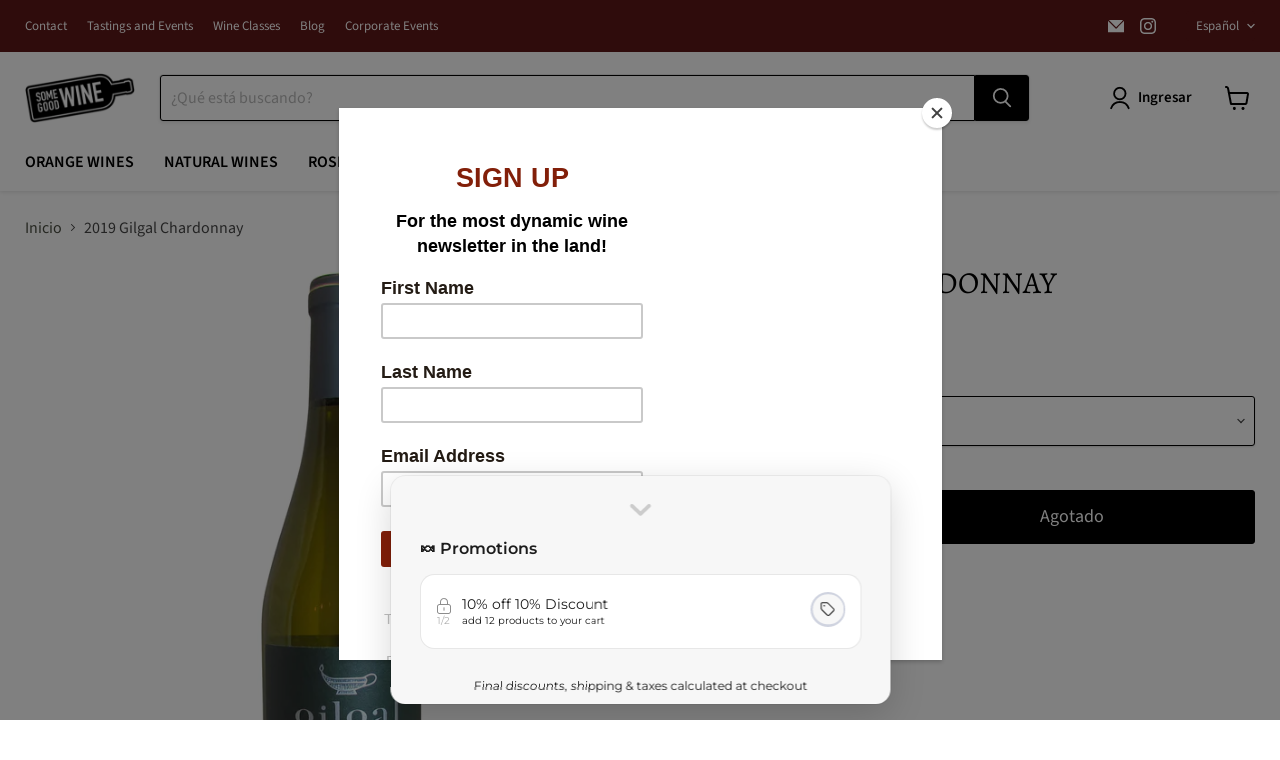

--- FILE ---
content_type: text/html; charset=utf-8
request_url: https://www.somegoodwine.com/es/tools/tabarnapp-ad/v1_1/default,dealIds/smart_cart_liquid.ejs?USD12345905&tabarnapp
body_size: -867
content:

{
"isStaffMember":false,
"now": "2026-01-20 06:51",
"prod_extra":{"0":{}
},
"prod_col": {"0":[]
  },"has_carthook":false,"currency":"USD","money_format":"$ {{amount}}","money_with_currency_format":"$ {{amount}} USD","cbt":"default,dealIds"
}


--- FILE ---
content_type: text/javascript; charset=utf-8
request_url: https://www.somegoodwine.com/es/cart/update.js?_tbn_ignored&tabarnapp
body_size: 509
content:
{"token":"hWN7pBMksxZPFmQaZ4lsNpvV?key=6ad1f5f8c525c007df6972a3254cf145","note":null,"attributes":{},"original_total_price":0,"total_price":0,"total_discount":0,"total_weight":0.0,"item_count":0,"items":[],"requires_shipping":false,"currency":"USD","items_subtotal_price":0,"cart_level_discount_applications":[],"discount_codes":[],"items_changelog":{"added":[]}}

--- FILE ---
content_type: text/javascript; charset=utf-8
request_url: https://www.somegoodwine.com/es/cart.js?cartObserver3=true
body_size: -297
content:
{"token":"hWN7pBMksxZPFmQaZ4lsNpvV?key=6ad1f5f8c525c007df6972a3254cf145","note":"","attributes":{},"original_total_price":0,"total_price":0,"total_discount":0,"total_weight":0.0,"item_count":0,"items":[],"requires_shipping":false,"currency":"USD","items_subtotal_price":0,"cart_level_discount_applications":[],"discount_codes":[]}

--- FILE ---
content_type: text/javascript; charset=utf-8
request_url: https://www.somegoodwine.com/es/products/2015-gilgal-chardonnay.js
body_size: 571
content:
{"id":571575599163,"title":"2019 Gilgal Chardonnay","handle":"2015-gilgal-chardonnay","description":"","published_at":"2016-04-04T15:42:00-04:00","created_at":"2018-03-27T19:04:46-04:00","vendor":"Skurnik","type":"Wine","tags":["Category_Israel","Country_Israel","Grape_Chardonnay","israel","Price_$0-$50","White","WhiteChardonnay"],"price":1699,"price_min":1699,"price_max":1699,"available":false,"price_varies":false,"compare_at_price":null,"compare_at_price_min":0,"compare_at_price_max":0,"compare_at_price_varies":false,"variants":[{"id":7187079233595,"title":"1+","option1":"1+","option2":null,"option3":null,"sku":"736040520429","requires_shipping":true,"taxable":true,"featured_image":null,"available":false,"name":"2019 Gilgal Chardonnay - 1+","public_title":"1+","options":["1+"],"price":1699,"weight":1361,"compare_at_price":null,"inventory_quantity":0,"inventory_management":"shopify","inventory_policy":"deny","barcode":"736040520429","requires_selling_plan":false,"selling_plan_allocations":[]}],"images":["\/\/cdn.shopify.com\/s\/files\/1\/0658\/1045\/products\/IMG_4365.jpg?v=1621291738"],"featured_image":"\/\/cdn.shopify.com\/s\/files\/1\/0658\/1045\/products\/IMG_4365.jpg?v=1621291738","options":[{"name":"Title","position":1,"values":["1+"]}],"url":"\/es\/products\/2015-gilgal-chardonnay","media":[{"alt":null,"id":21146285539517,"position":1,"preview_image":{"aspect_ratio":1.0,"height":2048,"width":2048,"src":"https:\/\/cdn.shopify.com\/s\/files\/1\/0658\/1045\/products\/IMG_4365.jpg?v=1621291738"},"aspect_ratio":1.0,"height":2048,"media_type":"image","src":"https:\/\/cdn.shopify.com\/s\/files\/1\/0658\/1045\/products\/IMG_4365.jpg?v=1621291738","width":2048}],"requires_selling_plan":false,"selling_plan_groups":[]}